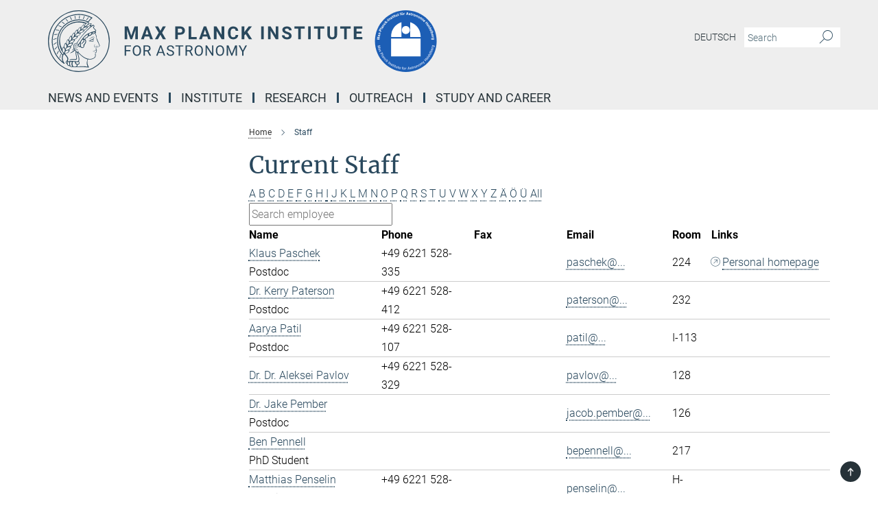

--- FILE ---
content_type: text/html; charset=utf-8
request_url: https://www.mpia.de/institute/staff?letter=P&previous_letter=R
body_size: 15199
content:
<!DOCTYPE html>
<html prefix="og: http://ogp.me/ns#" lang="en">
<head>
  <meta http-equiv="X-UA-Compatible" content="IE=edge">
  <meta content="width=device-width, initial-scale=1.0" name="viewport">
  <meta http-equiv="Content-Type" content="text/html; charset=utf-8"/>
  <title>Staff</title>
  
  <meta name="keywords" content="" /><meta name="description" content="" />
  
  
<meta property="og:title" content="Staff of the Institute">
<meta property="og:description" content="">
<meta property="og:type" content="website">
<meta property="og:url" content="https://www.mpia.de/institute/staff">
<meta property="og:image" content="https://www.mpia.de/assets/og-logo-281c44f14f2114ed3fe50e666618ff96341055a2f8ce31aa0fd70471a30ca9ed.jpg">


  
  


  <meta name="msapplication-TileColor" content="#fff" />
<meta name="msapplication-square70x70logo" content="/assets/touch-icon-70x70-16c94b19254f9bb0c9f8e8747559f16c0a37fd015be1b4a30d7d1b03ed51f755.png" />
<meta name="msapplication-square150x150logo" content="/assets/touch-icon-150x150-3b1e0a32c3b2d24a1f1f18502efcb8f9e198bf2fc47e73c627d581ffae537142.png" />
<meta name="msapplication-wide310x150logo" content="/assets/touch-icon-310x150-067a0b4236ec2cdc70297273ab6bf1fc2dcf6cc556a62eab064bbfa4f5256461.png" />
<meta name="msapplication-square310x310logo" content="/assets/touch-icon-310x310-d33ffcdc109f9ad965a6892ec61d444da69646747bd88a4ce7fe3d3204c3bf0b.png" />
<link rel="apple-touch-icon" type="image/png" href="/assets/touch-icon-180x180-a3e396f9294afe6618861344bef35fc0075f9631fe80702eb259befcd682a42c.png" sizes="180x180">
<link rel="icon" type="image/png" href="/assets/touch-icon-32x32-143e3880a2e335e870552727a7f643a88be592ac74a53067012b5c0528002367.png" sizes="32x32">

  <link rel="preload" href="/assets/roboto-v20-latin-ext_latin_greek-ext_greek_cyrillic-ext_cyrillic-700-8d2872cf0efbd26ce09519f2ebe27fb09f148125cf65964890cc98562e8d7aa3.woff2" as="font" type="font/woff2" crossorigin="anonymous">
  
  
  
  <script>var ROOT_PATH = '/';var LANGUAGE = 'en';var PATH_TO_CMS = 'https://mpia.iedit.mpg.de';var INSTANCE_NAME = 'mpia';</script>
  
      <link rel="stylesheet" media="all" href="/assets/responsive_live_blue-1d7255b4d015a52b4e4627dda8f2c44a02457e7c528b50cb5bb21b31a3d27288.css" />
    <link rel="stylesheet" media="all" href="/assets/responsive/headerstylesheets/mpia-header-1fd1f4233113aa4fe06533d2e5e6b58b3659e0ad8420c9d7d401a6a95cdc35b5.css" />

<script>
  window.addEventListener("load", function() {
    var linkElement = document.createElement("link");
    linkElement.rel="stylesheet";
    linkElement.href="/assets/katex/katex-4c5cd0d7a0c68fd03f44bf90378c50838ac39ebc09d5f02a7a9169be65ab4d65.css";
    linkElement.media="all";
    document.head.appendChild(linkElement);
  });
</script>


  

  

  <script>
  if(!window.DCLGuard) {
    window.DCLGuard=true;
  }
</script>
<script type="module">
//<![CDATA[
document.body.addEventListener('Base',function(){  (function (global) {
    if (global.MpgApp && global.MpgApp.object) {
      global.MpgApp.object.id = +'1187000';
    }
  }(window));
});
/*-=deferred=-*/
//]]>
</script>
  <link rel="canonical" href="https://www.mpia.de/institute/staff" />


  
  <meta name="csrf-param" content="authenticity_token" />
<meta name="csrf-token" content="rFiV1n1goNpkJ8rk5NcZ63jnERXf-eSxepICVGOJ5NswZuzqWHZiWIhXZs4Q0Ivrwv4MOMafE2jdtHzv14JfGw" />
  <meta name="generator" content="JustRelate CX Cloud (www.justrelate.com)" />
  
  
      <link rel="alternate" hreflang="de" href="https://www.mpia.de/institut/mitarbeiter" />
    <link rel="alternate" hreflang="en" href="https://www.mpia.de/institute/staff" />


  
    <script type="module" >
      window.allHash = { 'manifest':'/assets/manifest-04024382391bb910584145d8113cf35ef376b55d125bb4516cebeb14ce788597','responsive/modules/display_pubman_reference_counter':'/assets/responsive/modules/display_pubman_reference_counter-8150b81b51110bc3ec7a4dc03078feda26b48c0226aee02029ee6cf7d5a3b87e','responsive/modules/video_module':'/assets/responsive/modules/video_module-231e7a8449475283e1c1a0c7348d56fd29107c9b0d141c824f3bd51bb4f71c10','responsive/live/annual_report_overview':'/assets/responsive/live/annual_report_overview-f7e7c3f45d3666234c0259e10c56456d695ae3c2df7a7d60809b7c64ce52b732','responsive/live/annual_review_overview':'/assets/responsive/live/annual_review_overview-49341d85de5d249f2de9b520154d516e9b4390cbf17a523d5731934d3b9089ec','responsive/live/deferred-picture-loader':'/assets/responsive/live/deferred-picture-loader-088fb2b6bedef1b9972192d465bc79afd9cbe81cefd785b8f8698056aa04cf93','responsive/live/employee':'/assets/responsive/live/employee-ac8cd3e48754c26d9eaf9f9965ab06aca171804411f359cbccd54a69e89bc31c','responsive/live/employee_landing_page':'/assets/responsive/live/employee_landing_page-ac8cd3e48754c26d9eaf9f9965ab06aca171804411f359cbccd54a69e89bc31c','responsive/live/employee_search':'/assets/responsive/live/employee_search-47a41df3fc7a7dea603765ad3806515b07efaddd7cf02a8d9038bdce6fa548a1','responsive/live/event_overview':'/assets/responsive/live/event_overview-817c26c3dfe343bed2eddac7dd37b6638da92babec077a826fde45294ed63f3c','responsive/live/gallery_overview':'/assets/responsive/live/gallery_overview-459edb4dec983cc03e8658fafc1f9df7e9d1c78786c31d9864e109a04fde3be7','responsive/live/institute_page':'/assets/responsive/live/institute_page-03ec6d8aaec2eff8a6c1522f54abf44608299523f838fc7d14db1e68d8ec0c7a','responsive/live/institutes_map':'/assets/responsive/live/institutes_map-588c0307e4a797238ba50134c823708bd3d8d640157dc87cf24b592ecdbd874e','responsive/live/job_board':'/assets/responsive/live/job_board-0db2f3e92fdcd350960e469870b9bef95adc9b08e90418d17a0977ae0a9ec8fd','responsive/live/newsroom':'/assets/responsive/live/newsroom-c8be313dabf63d1ee1e51af14f32628f2c0b54a5ef41ce999b8bd024dc64cad2','responsive/live/organigramm':'/assets/responsive/live/organigramm-18444677e2dce6a3c2138ce8d4a01aca7e84b3ea9ffc175b801208634555d8ff','responsive/live/research_page':'/assets/responsive/live/research_page-c8be313dabf63d1ee1e51af14f32628f2c0b54a5ef41ce999b8bd024dc64cad2','responsive/live/science_gallery_overview':'/assets/responsive/live/science_gallery_overview-5c87ac26683fe2f4315159efefa651462b87429147b8f9504423742e6b7f7785','responsive/live/tabcard':'/assets/responsive/live/tabcard-be5f79406a0a3cc678ea330446a0c4edde31069050268b66ce75cfda3592da0d','live/advent_calendar':'/assets/live/advent_calendar-4ef7ec5654db2e7d38c778dc295aec19318d2c1afcbbf6ac4bfc2dde87c57f12','live/employee':'/assets/live/employee-fb8f504a3309f25dbdd8d3cf3d3f55c597964116d5af01a0ba720e7faa186337','live/employee_landing_page':'/assets/live/employee_landing_page-fb8f504a3309f25dbdd8d3cf3d3f55c597964116d5af01a0ba720e7faa186337','live/gallery_overview':'/assets/live/gallery_overview-18a0e0553dd83304038b0c94477d177e23b8b98bff7cb6dd36c7c99bf8082d12','live/podcast_page':'/assets/live/podcast_page-fe7023d277ed2b0b7a3228167181231631915515dcf603a33f35de7f4fd9566f','live/video_page':'/assets/live/video_page-62efab78e58bdfd4531ccfc9fe3601ea90abeb617a6de220c1d09250ba003d37','responsive/mpg_common/live/dropdown_list':'/assets/responsive/mpg_common/live/dropdown_list-71372d52518b3cb50132756313972768fdec1d4fa3ffa38e6655696fe2de5c0b','responsive/mpg_common/live/event_calendar':'/assets/responsive/mpg_common/live/event_calendar-719dd7e7333c7d65af04ddf8e2d244a2646b5f16d0d7f24f75b0bb8c334da6a5','responsive/mpg_common/live/event_registration':'/assets/responsive/mpg_common/live/event_registration-e6771dca098e37c2858ff2b690497f83a2808b6c642e3f4540e8587e1896c84e','responsive/mpg_common/live/expandable':'/assets/responsive/mpg_common/live/expandable-e2143bde3d53151b5ff7279eaab589f3fefb4fd31278ca9064fd6b83b38d5912','responsive/mpg_common/live/gallery_youtube_video':'/assets/responsive/mpg_common/live/gallery_youtube_video-b859711b59a5655b5fa2deb87bd0d137460341c3494a5df957f750c716970382','responsive/mpg_common/live/interactive_table':'/assets/responsive/mpg_common/live/interactive_table-bff65d6297e45592f8608cd64814fc8d23f62cb328a98b482419e4c25a31fdde','responsive/mpg_common/live/intersection-observer':'/assets/responsive/mpg_common/live/intersection-observer-9e55d6cf2aac1d0866ac8588334111b664e643e4e91b10c5cbb42315eb25d974','responsive/mpg_common/live/main_menu':'/assets/responsive/mpg_common/live/main_menu-43966868573e0e775be41cf218e0f15a6399cf3695eb4297bae55004451acada','responsive/mpg_common/live/news_publication_overview':'/assets/responsive/mpg_common/live/news_publication_overview-d1aae55c18bfd7cf46bad48f7392e51fc1b3a3b887bc6312a39e36eaa58936fa','responsive/mpg_common/live/reverse':'/assets/responsive/mpg_common/live/reverse-9d6a32ce7c0f41fbc5249f8919f9c7b76cacd71f216c9e6223c27560acf41c8b','responsive/mpg_common/live/shuffle':'/assets/responsive/mpg_common/live/shuffle-14b053c3d32d46209f0572a91d3240487cd520326247fc2f1c36ea4d3a6035eb','responsive/mpg_common/live/slick_lazyloader':'/assets/responsive/mpg_common/live/slick_lazyloader-ea2704816b84026f362aa3824fcd44450d54dffccb7fca3c853d2f830a5ce412','responsive/mpg_common/live/video':'/assets/responsive/mpg_common/live/video-55b7101b2ac2622a81eba0bdefd94b5c5ddf1476b01f4442c3b1ae855b274dcf','responsive/mpg_common/live/youtube_extension':'/assets/responsive/mpg_common/live/youtube_extension-2b42986b3cae60b7e4153221d501bc0953010efeadda844a2acdc05da907e90f','preview/_pdf_sorting':'/assets/preview/_pdf_sorting-8fa7fd1ef29207b6c9a940e5eca927c26157f93f2a9e78e21de2578e6e06edf0','preview/advent_calendar':'/assets/preview/advent_calendar-4ef7ec5654db2e7d38c778dc295aec19318d2c1afcbbf6ac4bfc2dde87c57f12','preview/annual_review_search':'/assets/preview/annual_review_search-8fa7fd1ef29207b6c9a940e5eca927c26157f93f2a9e78e21de2578e6e06edf0','preview/edit_overlays':'/assets/preview/edit_overlays-cef31afd41d708f542672cc748b72a6b62ed10df9ee0030c11a0892ae937db70','preview/employee':'/assets/preview/employee-fb8f504a3309f25dbdd8d3cf3d3f55c597964116d5af01a0ba720e7faa186337','preview/employee_landing_page':'/assets/preview/employee_landing_page-fb8f504a3309f25dbdd8d3cf3d3f55c597964116d5af01a0ba720e7faa186337','preview/gallery_overview':'/assets/preview/gallery_overview-ca27fbd8e436a0f15e28d60a0a4a5861f7f9817b9cb44cb36ae654ebe03eec2a','preview/lodash':'/assets/preview/lodash-01fbab736a95109fbe4e1857ce7958edc28a78059301871a97ed0459a73f92d2','preview/overlay':'/assets/preview/overlay-4b3006f01cc2a80c44064f57acfdb24229925bbf211ca5a5e202b0be8cd2e66e','preview/overlay_ajax_methods':'/assets/preview/overlay_ajax_methods-0cceedf969995341b0aeb5629069bf5117896d2b053822e99f527e733430de65','preview/pdf_overview':'/assets/preview/pdf_overview-8fa7fd1ef29207b6c9a940e5eca927c26157f93f2a9e78e21de2578e6e06edf0','preview/podcast_page':'/assets/preview/podcast_page-8b696f28fe17c5875ac647a54463d6cf4beda5fa758ba590dd50d4f7d11e02a0','preview/preview':'/assets/preview/preview-7d20d27ffa274bf0336cbf591613fbbffd4fa684d745614240e81e11118b65c2','preview/science_gallery_overview':'/assets/preview/science_gallery_overview-00600feadb223d3b4cb5432a27cc6bee695f2b95225cb9ecf2e9407660ebcc35','preview/video_page':'/assets/preview/video_page-5359db6cf01dcd5736c28abe7e77dabdb4c7caa77184713f32f731d158ced5a8','preview_manifest':'/assets/preview_manifest-04024382391bb910584145d8113cf35ef376b55d125bb4516cebeb14ce788597','editmarker':'/assets/editmarker-b8d0504e39fbfef0acc731ba771c770852ec660f0e5b8990b6d367aefa0d9b9c','live':'/assets/live-4aa8e228b0242df1d2d064070d3be572a1ad3e67fe8c70b092213a5236b38737','print':'/assets/print-08c7a83da7f03ca9674c285c1cc50a85f44241f0bcef84178df198c8e9805c3c','mpg_base':'/assets/mpg_base-161fbafcd07f5fc9b56051e8acd88e712c103faef08a887e51fdcf16814b7446','mpg_fouc':'/assets/mpg_fouc-e8a835d89f91cf9c99be7a651f3ca1d04175934511621130554eef6aa910482c','mpg_amd':'/assets/mpg_amd-7c9ab00ac1b3a8c78cac15f76b6d33ed50bb1347cea217b0848031018ef80c94','mpg_amd_bundle':'/assets/mpg_amd_bundle-932e0d098e1959a6b4654b199e4c02974ab670115222c010a0bcc14756fce071','responsive/friendlycaptcha/widget.module.min':'/assets/responsive/friendlycaptcha/widget.module.min-19cabfb2100ce6916acaa628a50895f333f8ffb6a12387af23054565ee2122f2','responsive/honeybadger.min':'/assets/responsive/honeybadger.min-213763a8258237e8c4d12f0dbd98d8a966023b02f7433c1a05c1bace6ef120ec','responsive_live':'/assets/responsive_live-d4b4a938cbf67a69dc6ba9767c95bb10486874f069e457abc2ad6f53c7126fac','katex/katex':'/assets/katex/katex-ca9d4097b1925d5d729e5c4c7ffcdb44112ba08c53e7183feb26afa6927cc4fd','responsive/tsmodules/cashew':'/assets/responsive/tsmodules/cashew-f2b3a6f988f933937212c2239a5008703225511ab19b4a6d6cbead2e9904ae21','responsive/tsmodules/datahandler':'/assets/responsive/tsmodules/datahandler-18b09253aa824ba684b48d41aea5edb6321851210404bdc3c47922c961181980','responsive/tsmodules/edit-menu':'/assets/responsive/tsmodules/edit-menu-ed8038730fbc4b64d700f28f3ccdcc8c33cc558e1182af3f37b6b4374a3ad3b6','responsive/tsmodules/edit':'/assets/responsive/tsmodules/edit-80ca9b5137f2eeb575e45f3ff1fd611effb73bd27d9f920d5f758c27a4212067','responsive/tsmodules/image-information':'/assets/responsive/tsmodules/image-information-2766379bd0ae7c612169084e5437d5662006eec54acbecba9f83ac8773ac20fa','responsive/tsmodules/languages':'/assets/responsive/tsmodules/languages-33d886fa0f8a758ac8817dfaf505c136d22e86a95988298f3b14cf46c870a586','responsive/tsmodules/menu':'/assets/responsive/tsmodules/menu-dc7cee42b20a68a887e06bb1979d6ecc601ff8dd361b80cc6a8190e33ab7f005','responsive/tsmodules/notify':'/assets/responsive/tsmodules/notify-44b67b61195156d3827af8dfd00797cd327f013dc404720659f2d3da19cf6f77','responsive/tsmodules/virtual-form':'/assets/responsive/tsmodules/virtual-form-31974440dbd9f79534149b9376a63b1f2e0b542abb5ba898e4fbaeef377d66ca' }
    </script>
    <script type="module">
//<![CDATA[
document.body.addEventListener('AMD',function(){    requirejs.config({
      waitSeconds:0,
      paths: allHash
    })
});
/*-=deferred=-*/
//]]>
</script></head>

 <body class="mpia employee_list  language-en" id="top">
  
  
  

<header class="navbar hero navigation-on-bottom">

  <div class="container remove-padding header-main-container">


    <div class="navbar-header">
        <a class="navbar-brand mpg-icon mpg-icon-logo language-en language-enblue" aria-label="Logo Max Planck Institute for Astronomy, go to homepage" href="/en"></a>
    </div>

    <div class="lang-search">
      <div class="collapse navbar-collapse bs-navbar-collapse">
        <ul class="hidden-xs hidden-sm nav navbar-nav navbar-right navbar-meta">
          <li class="language-switcher-links">
            
    <a href="/institut/mitarbeiter">Deutsch</a>


          </li>
          <li>
            <form class="navbar-form navbar-left search-field hidden-xs" role="search" action="/2309/search-result" accept-charset="UTF-8" method="get">
  <div class="form-group noindex">
    <input class="form-control searchfield"
      name="searchfield"
      placeholder="Search"
      value=""
      type="search"
      aria-label="You did not enter a query."
    />
    <button class="btn btn-default searchbutton" aria-label="Search">
      <i class="mpg-icon mpg-icon-search" role="img" aria-hidden="true"></i>
    </button>
  </div>
</form>
          </li>
          <li>
            
          </li>

        </ul>
      </div>
    </div>


    <div class="navbar-title-wrapper">

      <nav class="navbar navbar-default" aria-label="Main navigation">
        <div class="navbar-header">
          <div class="visible-xs visible-sm">
            <button class="nav-btn navbar-toggle" type="button" data-toggle="collapse" data-target="#main-navigation-container" aria-haspopup="true" aria-expanded="false" aria-label="Main navigation switch">
              <svg width="40" height="40" viewBox="-25 -25 50 50">
                <circle cx="0" cy="0" r="25" fill="none"/>
                <rect class="burgerline-1" x="-15" y="-12" width="30" height="4" fill="black"/>
                <rect class="burgerline-2" x="-15" y="-2" width="30" height="4" fill="black"/>
                <rect class="burgerline-3" x="-15" y="8" width="30" height="4" fill="black"/>
              </svg>
            </button>
          </div>
        </div>

        <div class="collapse navbar-collapse js-navbar-collapse noindex" id="main-navigation-container">

          <div class="mobile-search-pwa-container">
            <div class="mobile-search-container">
              <form class="navbar-form navbar-left search-field visible-sm visible-xs mobile clearfix" role="search" action="/2309/search-result" accept-charset="UTF-8" method="get">
  <div class="form-group noindex">
    <input class="form-control searchfield"
      name="searchfield"
      placeholder="Search"
      value=""
      type="search"
      aria-label="You did not enter a query."
    />
    <button class="btn btn-default searchbutton" aria-label="Search">
      <i class="mpg-icon mpg-icon-search" role="img" aria-hidden="true"></i>
    </button>
  </div>
</form>
            </div>
              
          </div>

          
            <ul class="nav navbar-nav col-xs-12" id="main_nav" data-timestamp="2025-07-29T12:02:48.043Z">
<li class="dropdown mega-dropdown clearfix" tabindex="0" data-positioning="1">
<a class="main-navi-item dropdown-toggle undefined" id="Root-en.0">News and Events<span class="arrow-dock"></span></a><a class="dropdown-toggle visible-xs visible-sm" data-no-bs-toggle="dropdown" role="button" aria-expanded="false" aria-controls="flyout-Root-en.0"><span class="mpg-icon mpg-icon-down2"></span></a><ul id="flyout-Root-en.0" class="col-xs-12 dropdown-menu  mega-dropdown-menu row"><li class="col-xs-12 col-sm-4 menu-column"><ul class="main">
<li class="dropdown-title"><a href="/news/research-reports" id="Root-en.0.0.0">News</a></li>
<li class="dropdown-title"><a href="/news/events" id="Root-en.0.0.2">Conferences and Meetings</a></li>
<li class="dropdown-title"><a href="/5970682/seminars" id="Root-en.0.0.3">Talks and Seminars</a></li>
</ul></li></ul>
</li>
<li class="dropdown mega-dropdown clearfix" tabindex="0" data-positioning="3">
<a class="main-navi-item dropdown-toggle undefined" id="Root-en.1">Institute<span class="arrow-dock"></span></a><a class="dropdown-toggle visible-xs visible-sm" data-no-bs-toggle="dropdown" role="button" aria-expanded="false" aria-controls="flyout-Root-en.1"><span class="mpg-icon mpg-icon-down2"></span></a><ul id="flyout-Root-en.1" class="col-xs-12 dropdown-menu  mega-dropdown-menu row">
<li class="col-xs-12 col-sm-4 menu-column"><ul class="main">
<li class="dropdown-title"><a href="/institute/history" id="Root-en.1.0.0">About us</a></li>
<li class="dropdown-title">
<a id="Root-en.1.0.1">People</a><ul>
<li><a href="/5948808/executive-management" id="Root-en.1.0.1.0">Executive Management</a></li>
<li><a href="/institute/staff" id="Root-en.1.0.1.1">Current Staff</a></li>
<li><a href="/institute/mitarbeiter/alumni" id="Root-en.1.0.1.2">Alumni</a></li>
<li><a href="/en/institute/orga-units" id="Root-en.1.0.1.3">Organizational Chart</a></li>
</ul>
</li>
<li class="dropdown-title"><a href="/institute/scientific-departments" id="Root-en.1.0.2">Scientific Departments</a></li>
<li class="dropdown-title"><a href="/en/independent-research-groups" id="Root-en.1.0.3">Independent Research Groups</a></li>
</ul></li>
<li class="col-xs-12 col-sm-4 menu-column"><ul class="main">
<li class="dropdown-title">
<a id="Root-en.1.1.0">Service Departments</a><ul>
<li><a href="/en/institute/administration" id="Root-en.1.1.0.0">Administration</a></li>
<li><a href="/en/institute/it-department" id="Root-en.1.1.0.1">IT Department</a></li>
<li><a href="/en/institute/service-depts/office" id="Root-en.1.1.0.2">International Office</a></li>
<li><a href="/5074358/building-maintenance" id="Root-en.1.1.0.3">Building maintenance</a></li>
<li><a href="/en/institute/outreach" id="Root-en.1.1.0.4">Education / Public Outreach</a></li>
</ul>
</li>
<li class="dropdown-title">
<a href="/en/institute/technical-depts" id="Root-en.1.1.1">Technical Departments</a><ul>
<li><a href="/en/institute/technical-depts/eng-design" id="Root-en.1.1.1.0">Engineering Design</a></li>
<li><a href="/en/institute/technical-depts/precision-eng" id="Root-en.1.1.1.1">Precision Mechanics</a></li>
<li><a href="/en/institute/technical-depts/electronics" id="Root-en.1.1.1.2">Electronics</a></li>
<li><a href="/en/institute/technical-depts/software" id="Root-en.1.1.1.3">Software</a></li>
<li><a href="/en/institute/technical-depts/instrumentation" id="Root-en.1.1.1.4">Instrumentation</a></li>
</ul>
</li>
</ul></li>
<li class="col-xs-12 col-sm-4 menu-column"><ul class="main">
<li class="dropdown-title">
<a href="/en/institute/service-depts/science-media-service" id="Root-en.1.2.0">Science Media Service</a><ul>
<li><a href="/de/services/bibliothek" id="Root-en.1.2.0.0">Library</a></li>
<li><a href="/en/institute/service-depts/graphics" id="Root-en.1.2.0.1">Graphics Department</a></li>
</ul>
</li>
<li class="dropdown-title"><a href="/extension" id="Root-en.1.2.1">New Extension Building</a></li>
<li class="dropdown-title"><a href="/en/institute/sustainability" id="Root-en.1.2.2">Sustainability at MPIA</a></li>
<li class="dropdown-title"><a href="/intranet" id="Root-en.1.2.3">Intranet</a></li>
<li class="dropdown-title"><a class="external" href="https://webmailer.mpia.de" target="_blank" id="Root-en.1.2.4">Webmailer</a></li>
<li class="dropdown-title"><a href="/en/services/contact-and-directions" id="Root-en.1.2.5">Contact and Directions</a></li>
</ul></li>
</ul>
</li>
<li class="dropdown mega-dropdown clearfix" tabindex="0" data-positioning="3">
<a class="main-navi-item dropdown-toggle undefined" id="Root-en.2">Research<span class="arrow-dock"></span></a><a class="dropdown-toggle visible-xs visible-sm" data-no-bs-toggle="dropdown" role="button" aria-expanded="false" aria-controls="flyout-Root-en.2"><span class="mpg-icon mpg-icon-down2"></span></a><ul id="flyout-Root-en.2" class="col-xs-12 dropdown-menu  mega-dropdown-menu row">
<li class="col-xs-12 col-sm-4 menu-column"><ul class="main">
<li class="dropdown-title">
<a href="/institute/scientific-departments" id="Root-en.2.0.0">Scientific Departments</a><ul>
<li><a href="/en/psf" id="Root-en.2.0.0.0">Planet and Star Formation</a></li>
<li><a href="/institute/scientific-departments/galaxies-and-cosmology" id="Root-en.2.0.0.1">Galaxies and Cosmology</a></li>
<li><a href="/institute/scientific-departments/atmospheric-physics-of-exoplanets" id="Root-en.2.0.0.2">Atmospheric Physics of Exoplanets</a></li>
</ul>
</li>
<li class="dropdown-title">
<a id="Root-en.2.0.1">Independent Research Groups</a><ul>
<li><a href="/galactic-nuclei" id="Root-en.2.0.1.0">Galactic Nuclei</a></li>
<li><a href="/en/LMG/stellar-spectroscopy-and-populations" id="Root-en.2.0.1.1">Stellar Spectroscopy and Populations</a></li>
<li><a href="/en/independent-research-groups/exoworlds-imaging" id="Root-en.2.0.1.2">ExoWorlds Imaging Group</a></li>
<li><a href="/en/thomas-henning" id="Root-en.2.0.1.3">Emeritus Research Group</a></li>
</ul>
</li>
</ul></li>
<li class="col-xs-12 col-sm-4 menu-column"><ul class="main">
<li class="dropdown-title"><a href="/institute/research-and-development/data-science" id="Root-en.2.1.0">Data Science Department</a></li>
<li class="dropdown-title"><a href="/institute/research-and-development/telescopes-and-instruments" id="Root-en.2.1.1">Telescopes and Instruments</a></li>
<li class="dropdown-title"><a href="/institute/research-and-development/scientific-initiatives" id="Root-en.2.1.2">Scientific Initiatives</a></li>
<li class="dropdown-title"><a href="/en/institute/technical-depts" id="Root-en.2.1.3">Technical Departments</a></li>
<li class="dropdown-title"><a href="/institute/publications" id="Root-en.2.1.4">Publications</a></li>
</ul></li>
<li class="col-xs-12 col-sm-4 menu-column"><ul class="main"><li class="dropdown-title">
<a id="Root-en.2.2.0">observing</a><ul>
<li><a href="/information-for-scientists/lbt" id="Root-en.2.2.0.0">Large Binocular Telescope (LBT)</a></li>
<li><a href="/information-for-scientists/eso" id="Root-en.2.2.0.1"> ESO/MPG 2.2m Telescope </a></li>
</ul>
</li></ul></li>
</ul>
</li>
<li class="dropdown mega-dropdown clearfix" tabindex="0" data-positioning="3">
<a class="main-navi-item dropdown-toggle undefined" id="Root-en.3">Outreach<span class="arrow-dock"></span></a><a class="dropdown-toggle visible-xs visible-sm" data-no-bs-toggle="dropdown" role="button" aria-expanded="false" aria-controls="flyout-Root-en.3"><span class="mpg-icon mpg-icon-down2"></span></a><ul id="flyout-Root-en.3" class="col-xs-12 dropdown-menu  mega-dropdown-menu row">
<li class="col-xs-12 col-sm-4 menu-column"><ul class="main">
<li class="dropdown-title"><a href="/outreach" id="Root-en.3.0.0">Astronomy for the Public</a></li>
<li class="dropdown-title"><a href="/outreach/haus-der-astronomie" id="Root-en.3.0.1">Haus der Astronomie</a></li>
<li class="dropdown-title"><a href="/outreach/team" id="Root-en.3.0.2">Outreach members </a></li>
</ul></li>
<li class="col-xs-12 col-sm-4 menu-column"><ul class="main">
<li class="dropdown-title"><a href="/outreach/events" id="Root-en.3.1.0">Public events</a></li>
<li class="dropdown-title"><a href="/outreach/guided-tours" id="Root-en.3.1.1">Guided tours</a></li>
<li class="dropdown-title"><a href="/news/information-for-pupils-and-teachers" id="Root-en.3.1.2">Pupils and Teachers</a></li>
<li class="dropdown-title"><a href="/outreach/open-day" id="Root-en.3.1.3">Open day</a></li>
<li class="dropdown-title"><a href="/en/institute/outreach" id="Root-en.3.1.4">Education / Public Outreach</a></li>
</ul></li>
<li class="col-xs-12 col-sm-4 menu-column"><ul class="main">
<li class="dropdown-title"><a href="/5450063/roelin-award" id="Root-en.3.2.0">Roelin Award</a></li>
<li class="dropdown-title"><a href="/5939770/videos" id="Root-en.3.2.1">Videos</a></li>
<li class="dropdown-title"><a href="/en/services/webcam" id="Root-en.3.2.2">Webcam</a></li>
</ul></li>
</ul>
</li>
<li class="dropdown mega-dropdown clearfix" tabindex="0" data-positioning="2">
<a class="main-navi-item dropdown-toggle undefined" id="Root-en.4">Study and Career<span class="arrow-dock"></span></a><a class="dropdown-toggle visible-xs visible-sm" data-no-bs-toggle="dropdown" role="button" aria-expanded="false" aria-controls="flyout-Root-en.4"><span class="mpg-icon mpg-icon-down2"></span></a><ul id="flyout-Root-en.4" class="col-xs-12 dropdown-menu  mega-dropdown-menu row">
<li class="col-xs-12 col-sm-4 menu-column"><ul class="main">
<li class="dropdown-title"><a href="/study-and-career/jobboard" id="Root-en.4.0.0">Job Board</a></li>
<li class="dropdown-title"><a href="/study-and-career/predoctoral-students" id="Root-en.4.0.1">PREDOCTORAL STUDENTS</a></li>
<li class="dropdown-title">
<a id="Root-en.4.0.2">DOCTORAL STUDENTS</a><ul>
<li><a href="/study-and-career/studying-at-mpia/imprs" id="Root-en.4.0.2.0">IMPRS PhD Program</a></li>
<li><a href="/study-and-career/studying-at-the-mpia/phd-advisory-comittee" id="Root-en.4.0.2.1">PhD Advisory Committee</a></li>
<li><a class="external" href="https://www2.mpia-hd.mpg.de/home/STUDENT/index.html" target="_blank" id="Root-en.4.0.2.2">Students Wiki</a></li>
<li><a href="/studfy-and-career/ernst-patzer-award" id="Root-en.4.0.2.3">Ernst Patzer Award</a></li>
</ul>
</li>
<li class="dropdown-title"><a href="/study-and-career/postdocs" id="Root-en.4.0.3">Postdocs</a></li>
</ul></li>
<li class="col-xs-12 col-sm-4 menu-column"><ul class="main">
<li class="dropdown-title"><a href="/study-and-career/apprenticeship-program" id="Root-en.4.1.0">Apprenticeship Program</a></li>
<li class="dropdown-title">
<a href="/study-and-career/equal-opportunity" id="Root-en.4.1.1">Equal Opportunity</a><ul>
<li><a href="/study-and-career/equal-opportunity/gender-equality-officer" id="Root-en.4.1.1.0">Gender Equality Officer</a></li>
<li><a href="/study-and-career/equal-opportunity/mentoring" id="Root-en.4.1.1.1">Mentoring</a></li>
<li><a href="/study-and-career/equal-opportunity/dual-career" id="Root-en.4.1.1.2">Dual Career</a></li>
<li><a href="/study-and-career/equal-opportunity/reconciling-career-and-family" id="Root-en.4.1.1.3">Reconciling Career and Family</a></li>
</ul>
</li>
</ul></li>
</ul>
</li>
</ul>

          <div class="text-center language-switcher visible-xs visible-sm">
            
    <a href="/institut/mitarbeiter">Deutsch</a>


          </div>
        </div>
      </nav>
    </div>
  </div>
</header>

<header class="container-full-width visible-print-block">
  <div class="container">
    <div class="row">
      <div class="col-xs-12">
        <div class="content">
              <span class="mpg-icon mpg-icon-logo custom-print-header language-en">
                Max Planck Institute for Astronomy
              </span>
        </div>
      </div>
    </div>
  </div>
</header>

<script type="module">
//<![CDATA[
document.body.addEventListener('Base',function(){  var mainMenu;
  if(typeof MpgCommon != "undefined") {
    mainMenu = new MpgCommon.MainMenu();
  }
});
/*-=deferred=-*/
//]]>
</script>
  
  <div id="page_content">
    <div class="container content-wrapper">
  <div class="row">
    <main>
      <article class="col-md-9 col-md-push-3">
        <div class="content py-0">
          <div class="noindex">
  <nav class="hidden-print" aria-label="breadcrumb">
    <ol class="breadcrumb clearfix" vocab="http://schema.org/" typeof="BreadcrumbList">

          <li class="breadcrumb-item" property="itemListElement" typeof="ListItem">
            <a property="item"
               typeof="WebPage"
               href="/en"
               class=""
               title="">
              <span property="name">Home</span>
            </a>
            <meta property="position" content="1">
          </li>
      <li class="breadcrumb-item active" property="itemListElement" typeof="ListItem" aria-current="page">
        <span property="name">Staff</span>
        <meta property="position" content="3">
      </li>
    </ol>
  </nav>
</div>


        </div>
        

    <h1 class="page-titledesc">Current Staff</h1>
    <div class="meta-information">
      
    </div>
    <div class="employee_list">
        <div class="search_letters">
          <div class="dotted_line"></div>

          <div class="letters"><a class="" href="/institute/staff?letter=A&amp;previous_letter=P">A</a> <a class="" href="/institute/staff?letter=B&amp;previous_letter=P">B</a> <a class="" href="/institute/staff?letter=C&amp;previous_letter=P">C</a> <a class="" href="/institute/staff?letter=D&amp;previous_letter=P">D</a> <a class="" href="/institute/staff?letter=E&amp;previous_letter=P">E</a> <a class="" href="/institute/staff?letter=F&amp;previous_letter=P">F</a> <a class="" href="/institute/staff?letter=G&amp;previous_letter=P">G</a> <a class="" href="/institute/staff?letter=H&amp;previous_letter=P">H</a> <a class="" href="/institute/staff?letter=I&amp;previous_letter=P">I</a> <a class="" href="/institute/staff?letter=J&amp;previous_letter=P">J</a> <a class="" href="/institute/staff?letter=K&amp;previous_letter=P">K</a> <a class="" href="/institute/staff?letter=L&amp;previous_letter=P">L</a> <a class="" href="/institute/staff?letter=M&amp;previous_letter=P">M</a> <a class="" href="/institute/staff?letter=N&amp;previous_letter=P">N</a> <a class="" href="/institute/staff?letter=O&amp;previous_letter=P">O</a> <a class="current" href="/institute/staff?letter=P&amp;previous_letter=P">P</a> <a class="" href="/institute/staff?letter=Q&amp;previous_letter=P">Q</a> <a class="" href="/institute/staff?letter=R&amp;previous_letter=P">R</a> <a class="" href="/institute/staff?letter=S&amp;previous_letter=P">S</a> <a class="" href="/institute/staff?letter=T&amp;previous_letter=P">T</a> <a class="" href="/institute/staff?letter=U&amp;previous_letter=P">U</a> <a class="" href="/institute/staff?letter=V&amp;previous_letter=P">V</a> <a class="" href="/institute/staff?letter=W&amp;previous_letter=P">W</a> <a class="" href="/institute/staff?letter=X&amp;previous_letter=P">X</a> <a class="" href="/institute/staff?letter=Y&amp;previous_letter=P">Y</a> <a class="" href="/institute/staff?letter=Z&amp;previous_letter=P">Z</a> <a class="" href="/institute/staff?letter=%C3%84&amp;previous_letter=P">Ä</a> <a class="" href="/institute/staff?letter=%C3%96&amp;previous_letter=P">Ö</a> <a class="" href="/institute/staff?letter=%C3%9C&amp;previous_letter=P">Ü</a> <a class=" all" href="/institute/staff?letter=All&amp;previous_letter=P">All</a></div>

          <div class="search">
            <form action="/institute/staff" accept-charset="UTF-8" method="post"><input type="hidden" name="authenticity_token" value="78kHGKzOamCziKkiMOITiKN2y6oAjiLNiGSaEMEp2I6GQBS1GA3NKjRYpziGpog0fpBvZUjCB3O4tlIfpszc8A" autocomplete="off" />
              <input type="text" name="search" id="search" value="" class="text_input default_text" title="Search employee" placeholder="Search employee" />
</form>          </div>

          <div class="dotted_line"></div>
        </div>

        <div class="content">
          <div>
            
          </div>

          <table class="table_without_sidebar dataTable" data-length="20" data-show-filter="false"><thead><tr><th class="name first" data-column="name">Name</th><th class="phone" data-column="phone">Phone</th><th class="fax" data-column="fax">Fax</th><th class="email" data-column="email">Email</th><th class="room" data-column="room">Room</th><th class="links last" data-column="links">Links</th></tr><tr><td colspan="6"></td></tr></thead><tbody><tr class="last"><td class="name first"><a title="More information about Klaus Paschek" href="/institute/staff/113334"><span class="icon link_like_text employee_name">Klaus Paschek</span></a><div class="position">Postdoc</div></td><td class="phone"><ul class="no_list_icon"><li>+49 6221 528-335</li></ul></td><td class="fax"></td><td class="email"><a data-indirect-mail="true" href="mailto:acd65c066b1e4ad84d21a66a6974eb">paschek@...</a></td><td class="room">224</td><td class="links last"><a class="external" target="_blank" href="https://www.klauspaschek.com">Personal homepage</a> </td></tr><tr class="last"><td class="name first"><a title="More information about Dr. Kerry Paterson" href="/institute/staff/123304"><span class="icon link_like_text employee_name">Dr. Kerry Paterson</span></a><div class="position">Postdoc</div></td><td class="phone"><ul class="no_list_icon"><li>+49 6221 528-412</li></ul></td><td class="fax"></td><td class="email"><a data-indirect-mail="true" href="mailto:acd65b0071084ef6603cbf62263eea2e">paterson@...</a></td><td class="room">232</td><td class="links last"></td></tr><tr class="last"><td class="name first"><a title="More information about Aarya Patil" href="/institute/staff/130956"><span class="icon link_like_text employee_name">Aarya Patil</span></a><div class="position">Postdoc</div></td><td class="phone"><ul class="no_list_icon"><li>+49 6221 528-107</li></ul></td><td class="fax"></td><td class="email"><a data-indirect-mail="true" href="mailto:acd65b0c6f3b4ce84930e16f22">patil@...</a></td><td class="room">I-113</td><td class="links last"></td></tr><tr class="last"><td class="name first"><a title="More information about Dr. Dr. Aleksei Pavlov" href="/institute/staff/32530"><span class="icon link_like_text employee_name">Dr. Dr. Aleksei Pavlov</span></a><div class="position"></div></td><td class="phone"><ul class="no_list_icon"><li>+49 6221 528-329</li></ul></td><td class="fax"></td><td class="email"><a data-indirect-mail="true" href="mailto:acd659096c0d61f55038ae252375">pavlov@...</a></td><td class="room">128</td><td class="links last"></td></tr><tr class="last"><td class="name first"><a title="More information about Dr. Jake Pember" href="/institute/staff/149834"><span class="icon link_like_text employee_name">Dr. Jake Pember</span></a><div class="position">Postdoc</div></td><td class="phone"></td><td class="fax"></td><td class="email"><a data-indirect-mail="true" href="mailto:b6d64c0a615551fd4d33aa790777e32a166e80150bed">jacob.pember@...</a></td><td class="room">126</td><td class="links last"></td></tr><tr class="last"><td class="name first"><a title="More information about Ben Pennell" href="/institute/staff/137048"><span class="icon link_like_text employee_name">Ben Pennell</span></a><div class="position">PhD Student</div></td><td class="phone"></td><td class="fax"></td><td class="email"><a data-indirect-mail="true" href="mailto:bed25f006d1544f44c11a27b2e71a3231b2cc30603ae3223">bepennell@...</a></td><td class="room">217</td><td class="links last"></td></tr><tr class="last"><td class="name first"><a title="More information about Matthias Penselin" href="/institute/staff/29357"><span class="icon link_like_text employee_name">Matthias Penselin</span></a><div class="position">teaching staff, HdA</div></td><td class="phone"><ul class="no_list_icon"><li>+49 6221 528-163</li></ul></td><td class="fax"></td><td class="email"><a data-indirect-mail="true" href="mailto:acd24116661748f66039ab6a6a78ea651b67">penselin@...</a></td><td class="room">H-510</td><td class="links last"></td></tr><tr class="last"><td class="name first"><a title="More information about Dr. Andrea Perdomo Garcia" href="/institute/staff/133756"><span class="icon link_like_text employee_name">Dr. Andrea Perdomo Garcia</span></a><div class="position">Postdoc</div></td><td class="phone"><ul class="no_list_icon"><li>+49 6221 528-105</li></ul></td><td class="fax"></td><td class="email"><a data-indirect-mail="true" href="mailto:acd25d016c164ed84d21a66a6a78ea651272c95800e5">perdomo@...</a></td><td class="room">I-010</td><td class="links last"></td></tr><tr class="last"><td class="name first"><a title="More information about Dr. Giulia Perotti" href="/institute/staff/115165"><span class="icon link_like_text employee_name">Dr. Giulia Perotti</span></a><div class="position">MPG Research Group Leader, Visiting scientist</div></td><td class="phone"><ul class="no_list_icon"><li>+49 6221 528-421</li></ul></td><td class="fax"></td><td class="email"><a data-indirect-mail="true" href="mailto:acd25d0a770f48d84d21a66a6974eb">perotti@...</a></td><td class="room">314</td><td class="links last"><a class="external" target="_blank" href="https://www.giuliaperotti.com">Personal homepage</a> </td></tr><tr class="last"><td class="name first"><a title="More information about Dr. Annalisa Pillepich" href="/institute/staff/44990"><span class="icon link_like_text employee_name">Dr. Annalisa Pillepich</span></a><div class="position">Research Group Leader</div></td><td class="phone"><ul class="no_list_icon"><li>+49 6221 528-395</li></ul></td><td class="fax"></td><td class="email"><a data-indirect-mail="true" href="mailto:acde4309660b48fb4811a27b2e71a3231b2cc30603ae3223">pillepich@...</a></td><td class="room">121</td><td class="links last"><a class="external" target="_blank" href="http://www.mpia.de/gc-theory/">Personal homepage</a> </td></tr><tr class="last"><td class="name first"><a title="More information about Marco Piroth" href="/institute/staff/32535"><span class="icon link_like_text employee_name">Marco Piroth</span></a><div class="position"></div></td><td class="phone"><ul class="no_list_icon"><li>+49 6221 528-282</li></ul></td><td class="fax"></td><td class="email"><a data-indirect-mail="true" href="mailto:acde5d0a771361f55038ae252375">piroth@...</a></td><td class="room">E 015</td><td class="links last"></td></tr><tr class="last"><td class="name first"><a title="More information about Susanna Pohl" href="/institute/staff/115139"><span class="icon link_like_text employee_name">Susanna Pohl</span></a><div class="position">Assistant to Dr. Myriam Benisty, PSF department</div></td><td class="phone"><ul class="no_list_icon"><li>+49 6221 528-201</li></ul></td><td class="fax"></td><td class="email"><a data-indirect-mail="true" href="mailto:afc25f0a6b1761f55038ae252375">supohl@...</a></td><td class="room">216 F</td><td class="links last"></td></tr><tr class="last"><td class="name first"><a title="More information about Dr. Markus Pössel" href="/institute/staff/25879"><span class="icon link_like_text employee_name">Dr. Markus Pössel</span></a><div class="position">Managing scientist, HdA; Senior Outreach Scientist, MPIA, Director, OAE</div></td><td class="phone"><ul class="no_list_icon"><li>+49 6221 528-261</li></ul></td><td class="fax"></td><td class="email"><a data-indirect-mail="true" href="mailto:b5d9490a2e1345f96039ab6a6a78ea651b67">info-hda@...</a></td><td class="room">H-517</td><td class="links last"><a class="external" target="_blank" href="http://www.haus-der-astronomie.de/home/poessel/">Personal homepage</a> </td></tr><tr class="last"><td class="name first"><a title="More information about Dr. Jörg-Uwe Pott" href="/institute/staff/32605"><span class="icon link_like_text employee_name">Dr. Jörg-Uwe Pott</span></a><div class="position">Research Group Leader</div></td><td class="phone"><ul class="no_list_icon"><li>+49 6221 528-202</li></ul></td><td class="fax"></td><td class="email"><a data-indirect-mail="true" href="mailto:b6c74011773b4ce84930e16f22">jpott@...</a></td><td class="room">330</td><td class="links last"><a class="external" target="_blank" href="http://www.mpia-hd.mpg.de/homes/jpott/">Personal homepage</a> </td></tr><tr class="last"><td class="name first"><a title="More information about Dr. Raphaël Pourcelot" href="/institute/staff/147815"><span class="icon link_like_text employee_name">Dr. Raphaël Pourcelot</span></a><div class="position">Postdoc</div></td><td class="phone"></td><td class="fax"></td><td class="email"><a data-indirect-mail="true" href="mailto:aed65f0a760942fd4c3ebb4b2a60e72a5166cb">rapourcelot@...</a></td><td class="room">028B</td><td class="links last"></td></tr></tbody></table>


        </div>
    </div>





      </article>
    </main>
    <aside class="sidebar">

  <div class="col-md-3 col-md-pull-9">
    <div class="sidebar-slider">
      <div class="side-nav-scroller">
        
      </div>
    </div>
    
    

  </div>
</aside>



  </div>
</div>

  </div>
  <div class="footer-wrap noindex">
  <footer class="container-full-width green footer trngl-footer hidden-print">
      <svg viewbox="0 0 1 1" style="width:100%; height:4em; overflow:visible" preserveAspectRatio="none">
        <path class="footer-triangle" d="M 0 1 L 1 0 L 1 1.1 L 0 1.1" fill="none"/>
      </svg>
    <div class="container invert">
      <div class="row">
        <div class="to-top-dummy"></div>
          <a id="to-top-button" class="to-top" href="#top">Top</a>
          <div class="col-md-12 columns-quicklinks-container">
            
            
              <div class="col-xs-12 col-md-4">
  <ul class="quicklinks">
      <li><a target="_blank" class="btn btn-primary" href="/en/services/contact-and-directions">Contact</a></li>
      <li><a target="_blank" class="btn btn-primary" href="/intranet/en">Intranet</a></li>
      <li><a target="_self" class="btn btn-primary" href="https://webmailer.mpia.de">Webmailer</a></li>
      <li><a target="_blank" class="btn btn-primary" href="/intranet/en/website">Website</a></li>
  </ul>
</div>



          </div>
      </div>
    </div>
  </footer>
  <footer class="container-full-width darkgreen institute-subfooter hidden-print">
  <div class="container space-between invert">
      <div class="logo">
            <a target="_blank" href="https://www.mpg.de/en">
              <div class="mpg-icon mpg-icon-logo"></div>
</a>            <a target="_blank" href="https://www.mpg.de/en">
              <div class="copyright-text copyright-text-upper">
                <span class="">Max-Planck-Gesellschaft</span>
              </div>
</a>
      </div>

      <div class="links">
  <ul>
    
      <li><a target="_self" href="/en/sitemap">Sitemap</a></li><li><a target="_self" href="/imprint">Imprint</a></li><li><a target="_self" href="/privacy-policy">Privacy Policy</a></li>
  </ul>
</div>


      <div class="copyright">
        <div class="copyright-sign">
          ©
        </div>
        <p class="copyright-text copyright-text-right">2026, Max-Planck-Gesellschaft</p>
      </div>
    </div>
</footer>

  <footer class="container-full-width visible-print-block">
    <div class="container">
      <div class="row">
        <div class="col-xs-12">
          <div class="content">
            <p>© 2003-2026, Max-Planck-Gesellschaft</p>
          </div>
        </div>
      </div>
    </div>
  </footer>
</div>
<div class="visible-print print-footer">
  <div class="print-footer-button print-webview-toggle">
    Web-View
  </div>
  <div class="print-footer-button print-page">
    Print Page
  </div>
  <div class="print-footer-button">
    <a target="mpg_print_window" class="print-footer-button print-open-window" rel="nofollow" href="/institute/staff?print=yes">Open in new window</a>
  </div>


  <span class="print-estimate-label">
    Estimated DIN-A4 page-width
  </span>
</div>


  
<div id="go_to_live" class="hidden-print noindex"><a class="infobox_link" target="_blank" title="https://mpia.iedit.mpg.de/1187000/staff" rel="nofollow" href="https://mpia.iedit.mpg.de/1187000/staff">Go to Editor View</a></div>

    <script type="module">
//<![CDATA[
document.body.addEventListener('AMD',function(){      amdRequest()
});
/*-=deferred=-*/
//]]>
</script>  <script>
    if (false) {
      linkElement = document.createElement("link");
      linkElement.rel = "stylesheet";
      linkElement.href ="/assets/fonts-special-char-7274d8a728aace1da7f15ed582e09518d08e137c9df0990d5bf76c594f23be2d.css";
      linkElement.media = "all";

      document.head.appendChild(linkElement);
    }
  </script>
  <script type="module">
    window.addEventListener('DOMContentLoaded', (event) => {
      var loadingChain = [
        {
          name:"Base",
          script:"/assets/mpg_base-161fbafcd07f5fc9b56051e8acd88e712c103faef08a887e51fdcf16814b7446.js"
        },
        {
          name:"Fouc",
          script:"/assets/mpg_fouc-e8a835d89f91cf9c99be7a651f3ca1d04175934511621130554eef6aa910482c.js"
        }
      ];

      loadingChain = loadingChain.concat(window.additionalDependencies || []);

      loadingChain.push(
        {
          name:"AMD",
          script:"/assets/mpg_amd-7c9ab00ac1b3a8c78cac15f76b6d33ed50bb1347cea217b0848031018ef80c94.js"
        },
      );


      var loadNext = function () {
        if (loadingChain.length == 0 ) {
          window.loadingChainProcessed = true;
          return;
        };
        var nextScript = loadingChain.shift();

        var scriptElement = document.createElement("script");
        scriptElement.src=nextScript.script;
        scriptElement.setAttribute("defer","");
        scriptElement.onload=function(){
          document.body.dispatchEvent(new CustomEvent(nextScript.name));
          loadNext();
        }
        document.head.appendChild(scriptElement);
      };
      loadNext();

    });


  </script>
  
  
<!-- START Matomo tracking code -->

<!-- For privacy details see https://www.mpg.de/datenschutzhinweis or https://www.mpg.de/privacy-policy -->

<script type='module'>
  (function(){
      var s, d = document, e = d.createElement('script');
      e.type = 'text/javascript';
      e.src = '//statistik.mpg.de/api.js';
      e.async = true;
      e.onload = function () {
      try {
             var p = Piwik.getTracker('//statistik.mpg.de/api', 197);
             p.setCustomDimension(1, "en");
             p.setCustomDimension(3, "en");
             p.trackPageView();
             p.enableLinkTracking();
         } catch (e) {}
      };
      s = d.getElementsByTagName('script')[0]; s.parentNode.insertBefore(e, s);
  })();
</script><noscript><p><img src='//statistik.mpg.de/api?idsite=601&rec=1' style='border:0' alt=''/></p></noscript>
<!-- END Matomo tracking code  -->


  
</body>
</html>
